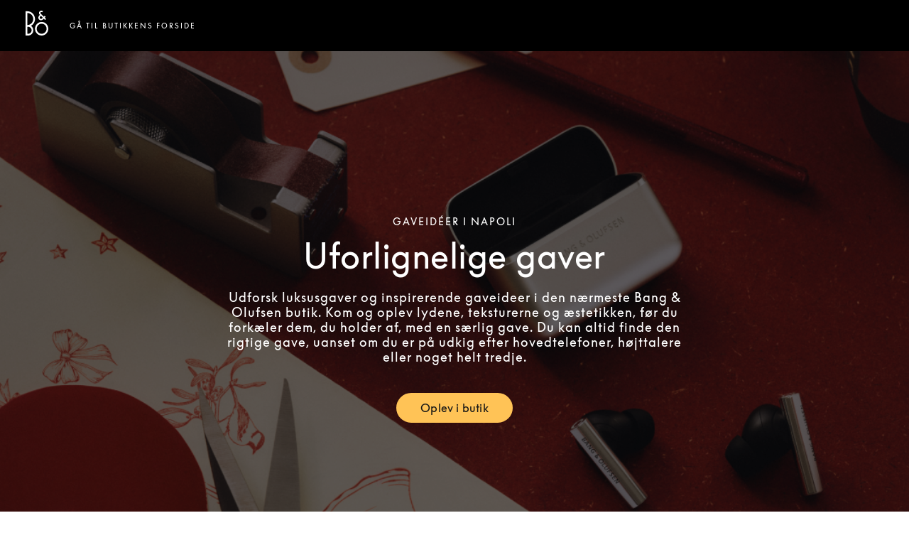

--- FILE ---
content_type: text/html; charset=utf-8
request_url: https://stores.bang-olufsen.com/da/italien/napoli/via-manzoni-80a/84/gaveideer
body_size: 14669
content:
<!doctype html><html lang="da"><head><link rel="stylesheet" type="text/css" href="https://cloud.typography.com/6462894/6213212/css/fonts.css" /><meta http-equiv="Content-Type" content="text/html; charset=utf-8"/><meta http-equiv="X-UA-Compatible" content="IE=edge"><link rel="dns-prefetch" href="//www.yext-pixel.com"><link rel="dns-prefetch" href="//a.cdnmktg.com"><link rel="dns-prefetch" href="//a.mktgcdn.com"><link rel="dns-prefetch" href="//dynl.mktgcdn.com"><link rel="dns-prefetch" href="//dynm.mktgcdn.com"><link rel="dns-prefetch" href="//www.google-analytics.com"><meta name="viewport" content="width=device-width, initial-scale=1, maximum-scale=5"><meta name="format-detection" content="telephone=no"><meta name="msapplication-square70x70logo" content="../../../../../permanent-b0b701/assets/images/favicons/stores.bang-olufsen.com/windows-tile-70x70.d5ba4486.png"><meta name="msapplication-square150x150logo" content="../../../../../permanent-b0b701/assets/images/favicons/stores.bang-olufsen.com/windows-tile-150x150.70c53781.png"><meta name="msapplication-square310x310logo" content="../../../../../permanent-b0b701/assets/images/favicons/stores.bang-olufsen.com/windows-tile-310x310.bc2670e7.png"><meta name="msapplication-TileImage" content="../../../../../permanent-b0b701/assets/images/favicons/stores.bang-olufsen.com/windows-tile-144x144.1c971224.png"><link rel="apple-touch-icon-precomposed" sizes="152x152" href="../../../../../permanent-b0b701/assets/images/favicons/stores.bang-olufsen.com/apple-touch-icon-152x152-precomposed.d4258551.png"><link rel="apple-touch-icon-precomposed" sizes="120x120" href="../../../../../permanent-b0b701/assets/images/favicons/stores.bang-olufsen.com/apple-touch-icon-120x120-precomposed.ab5debac.png"><link rel="apple-touch-icon-precomposed" sizes="76x76" href="../../../../../permanent-b0b701/assets/images/favicons/stores.bang-olufsen.com/apple-touch-icon-76x76-precomposed.343dca75.png"><link rel="apple-touch-icon-precomposed" sizes="60x60" href="../../../../../permanent-b0b701/assets/images/favicons/stores.bang-olufsen.com/apple-touch-icon-60x60-precomposed.290bb275.png"><link rel="apple-touch-icon-precomposed" sizes="144x144" href="../../../../../permanent-b0b701/assets/images/favicons/stores.bang-olufsen.com/apple-touch-icon-144x144-precomposed.bfff5bcc.png"><link rel="apple-touch-icon-precomposed" sizes="114x114" href="../../../../../permanent-b0b701/assets/images/favicons/stores.bang-olufsen.com/apple-touch-icon-114x114-precomposed.6a6f8483.png"><link rel="apple-touch-icon-precomposed" sizes="72x72" href="../../../../../permanent-b0b701/assets/images/favicons/stores.bang-olufsen.com/apple-touch-icon-72x72-precomposed.1b5436d5.png"><link rel="apple-touch-icon" sizes="57x57" href="../../../../../permanent-b0b701/assets/images/favicons/stores.bang-olufsen.com/apple-touch-icon.3a4c060a.png"><meta name="mobile-web-app-capable" value="yes"><link rel="icon" sizes="192x192" href="../../../../../permanent-b0b701/assets/images/favicons/stores.bang-olufsen.com/homescreen-192x192.20f53586.png"><link rel="shortcut icon" href="../../../../../permanent-b0b701/assets/images/favicons/stores.bang-olufsen.com/favicon.e1958f6a.ico"><link rel="icon" type="image/png" sizes="64x64" href="../../../../../permanent-b0b701/assets/images/favicons/stores.bang-olufsen.com/favicon.62e2459c.png"><meta name="description" content="Få gode ideer til gaver i den nærmeste Bang & Olufsen butik. Måske er der lige det, du er på udkik efter."><meta name="keywords" content="location"><meta property="og:title" content="Gode gaveideer i Napoli"><meta property="og:description" content="Få gode ideer til gaver i den nærmeste Bang & Olufsen butik. Måske er der lige det, du er på udkik efter."><meta property="og:image" content="https://dynl.mktgcdn.com/p/bywvh9shjNJg9OVsvT1So5hp6_iP9WscLyusjH42wSw/150x150.png"><meta property="og:type" content="website"><meta property="og:url" content="https://stores.bang-olufsen.com/en/italy/napoli/via-manzoni-80a/84/gift-ideas"><meta name="twitter:card" content="summary"><link rel="canonical" href="https://stores.bang-olufsen.com/en/italy/napoli/via-manzoni-80a/84/gift-ideas"><link rel="alternate" href="https://stores.bang-olufsen.com/da/italien/napoli/via-manzoni-80a/84/gaveideer" hreflang="da"><link rel="alternate" href="https://stores.bang-olufsen.com/de/italien/napoli/via-manzoni-80a/84/geschenkideen" hreflang="de"><link rel="alternate" href="https://stores.bang-olufsen.com/en/italy/napoli/via-manzoni-80a/84/gift-ideas" hreflang="en"><link rel="alternate" href="https://stores.bang-olufsen.com/en_us/italy/napoli/via-manzoni-80a/84/idee-regalo" hreflang="en_US"><link rel="alternate" href="https://stores.bang-olufsen.com/es/italia/napoli/via-manzoni-80a/84/ideas-regalo" hreflang="es"><link rel="alternate" href="https://stores.bang-olufsen.com/fr/italie/napoli/via-manzoni-80a/84/idees-cadeaux" hreflang="fr"><link rel="alternate" href="https://stores.bang-olufsen.com/it/italia/napoli/via-manzoni-80a/84/idee-regalo" hreflang="it"><link rel="alternate" href="https://stores.bang-olufsen.com/ja/イタリア/napoli/via-manzoni-80a/84/gift-ideas" hreflang="ja"><link rel="alternate" href="https://stores.bang-olufsen.com/ko/이탈리아/napoli/via-manzoni-80a/84/gift-ideas" hreflang="ko"><link rel="alternate" href="https://stores.bang-olufsen.com/nl/italie/napoli/via-manzoni-80a/84/cadeau-ideeen" hreflang="nl"><link rel="alternate" href="https://stores.bang-olufsen.com/no/italia/napoli/via-manzoni-80a/84/gaveideer" hreflang="no"><link rel="alternate" href="https://stores.bang-olufsen.com/ru/италия/napoli/via-manzoni-80a/84/idee-regalo" hreflang="ru"><link rel="alternate" href="https://stores.bang-olufsen.com/sv/italien/napoli/via-manzoni-80a/84/presentideer" hreflang="sv"><link rel="alternate" href="https://stores.bang-olufsen.com/zh_hans/意大利/napoli/via-manzoni-80a/84/gift-ideas" hreflang="zh_Hans"><link rel="alternate" href="https://stores.bang-olufsen.com/zh_hant/意大利/napoli/via-manzoni-80a/84/gift-ideas" hreflang="zh_Hant"><title>Gode gaveideer i Napoli</title><script type="text/javascript">window.Yext = (function(Yext){Yext.BaseUrl = "../../../../../"; return Yext})(window.Yext || {});</script><script type="text/javascript">window.Yext = (function(Yext){Yext.IsStaging = false; return Yext})(window.Yext || {});</script><script type="text/javascript">window.Yext = (function(Yext){Yext["locale"] = "da"; return Yext;})(window.Yext || {});</script><script id="monitoring-data" type="text/data">{"isStaging":false,"siteDomain":"stores.bang-olufsen.com","siteId":1361,"soyTemplateName":"intent.layout"}</script><script>var dataLayer = window.dataLayer = window.dataLayer || []; window.gtag = function () {dataLayer.push(arguments);}; gtag('consent', 'default', {'ad_storage': 'denied', 'analytics_storage': 'denied', wait_for_update: 500,}); gtag('set', 'ads_data_redaction', true);</script><script id="CookieConsent" src="https://policy.app.cookieinformation.com/uc.js" data-culture="DA" type="text/javascript"></script><script>(function(w, d, s, l, i) {w[l] = w[l] || []; w[l].push({'gtm.start': new Date().getTime(), event: 'gtm.js',}); var f = d.getElementsByTagName(s)[0], j = d.createElement(s), dl = l != 'dataLayer' ? '&l=' + l : ''; j.async = true; j.src = 'https://www.googletagmanager.com/gtm.js?id=' + i + dl; f.parentNode.insertBefore(j, f);})(window, document, 'script', 'dataLayer', 'GTM-5ZFDPC');</script><meta name="geo.position" content="40.829676705913094;14.212682448496821"><meta name="geo.placename" content="Napoli,"><meta name="geo.region" content="Italien-"><link rel="stylesheet" type="text/css" href="../../../../../permanent-b0b701/stores.bang-olufsen.com/entity/main.dea29a1e.css" data-webpack-inline><script src="../../../../../permanent-b0b701/stores.bang-olufsen.com/entity/main.47ad22f7.js" async defer data-webpack-inline></script><link id="page-url" itemprop="url" href="https://stores.bang-olufsen.com/da/italien/napoli/via-manzoni-80a/84/gaveideer"><link rel="preload" href="https://www.google-analytics.com/analytics.js" as="script"><script>window.ga = window.ga || function() {(ga.q=ga.q||[]).push(arguments)}; ga.l=+new Date;</script><script type="text/javascript" id="BypassPagespeed-4903703f-js">!function(e){var t={};function n(r){if(t[r])return t[r].exports;var o=t[r]={i:r,l:!1,exports:{}};return e[r].call(o.exports,o,o.exports,n),o.l=!0,o.exports}n.m=e,n.c=t,n.d=function(e,t,r){n.o(e,t)||Object.defineProperty(e,t,{enumerable:!0,get:r})},n.r=function(e){"undefined"!=typeof Symbol&&Symbol.toStringTag&&Object.defineProperty(e,Symbol.toStringTag,{value:"Module"}),Object.defineProperty(e,"__esModule",{value:!0})},n.t=function(e,t){if(1&t&&(e=n(e)),8&t)return e;if(4&t&&"object"==typeof e&&e&&e.__esModule)return e;var r=Object.create(null);if(n.r(r),Object.defineProperty(r,"default",{enumerable:!0,value:e}),2&t&&"string"!=typeof e)for(var o in e)n.d(r,o,function(t){return e[t]}.bind(null,o));return r},n.n=function(e){var t=e&&e.__esModule?function(){return e.default}:function(){return e};return n.d(t,"a",t),t},n.o=function(e,t){return Object.prototype.hasOwnProperty.call(e,t)},n.p="permanent-b0b701/",n(n.s=355)}({138:function(e,t,n){"use strict";n.d(t,"a",function(){return r});var r=function(e){var t=document.getElementsByTagName("script")[0],n=document.createElement("script");n.async=1,n.src=e,t.parentNode.insertBefore(n,t)}},355:function(e,t,n){"use strict";n.r(t);var r=n(56),o=n(138);r.b.fromWindow().isGooglePageSpeed()||Object(o.a)("https://www.google-analytics.com/analytics.js")},56:function(e,t,n){"use strict";function r(e){"complete"===document.readyState||"loaded"===document.readyState||"interactive"===document.readyState?e.bind(this)():document.addEventListener("DOMContentLoaded",e.bind(this))}n.d(t,"a",function(){return r}),n.d(t,"b",function(){return o});var o=function(){function e(e){this.userAgent=e}return e.fromWindow=function(){return new this(window.navigator.userAgent)},e.prototype.isGooglePageSpeed=function(){return this.userAgent.indexOf("Google Page Speed Insights")>-1},e}()}});</script><script>(function () {ga('create', {'name': 'yext', 'trackingId': '', 'cookieDomain': 'auto'});})();</script><script>(function () {ga('yext.send', {"hitType":"pageview"});})();</script><script>(function(w,d,y){w['YextAnalyticsObject']=y; w[y]=w[y]||function(){(w[y].q=w[y].q||[]).push(arguments)}; w[y]('create',2103552,1361,false);})(window, document, 'ya');</script><script>ya('set',{"ids":65695484,"pageSetId":"Intent"});ya('pageview');</script><script>ga('yext.send', 'event', 'Geo', 'StateList Directory (count = 1)', 'Napoli, ');</script><script>(function(w,d,s,l,i){w[l]=w[l]||[];w[l].push({'gtm.start': new Date().getTime(),event:'gtm.js'});var f=d.getElementsByTagName(s)[0], j=d.createElement(s),dl=l!='dataLayer'?'&l='+l:'';j.async=true;j.src= 'https://www.googletagmanager.com/gtm.js?id='+i+dl;f.parentNode.insertBefore(j,f);})(window,document,'script','dataLayer','GTM-5ZFDPC');</script></head><body class="Text"><noscript><iframe src="https://www.googletagmanager.com/ns.html?id=GTM-5ZFDPC" height="0" width="0" style="display:none;visibility:hidden"></iframe></noscript><main id="main" class="Main Main--intent" itemscope itemtype="https://schema.org/ElectronicsStore" itemid="https://stores.bang-olufsen.com/#65695484" itemref="page-url"><div class="Main-content"><link itemprop="image" href="//dynl.mktgcdn.com/p/bywvh9shjNJg9OVsvT1So5hp6_iP9WscLyusjH42wSw/150x150.png"><div class="IntentHeader" data-ya-scope="header"><div class="IntentHeader-container"><div class="IntentHeader-logoWrapper"><a class="IntentHeader-logoLink" href="https://www.bang-olufsen.com/da" data-ya-track="logo"target="_blank" rel="noopener noreferrer"><span class="sr-only">Bang &amp; Olufsen - Exist to Create</span><svg width="32px" height="35px" viewBox="0 0 32 35" version="1.1" xmlns="http://www.w3.org/2000/svg" xmlns:xlink="http://www.w3.org/1999/xlink"><g stroke="none" stroke-width="1" fill="none" fill-rule="evenodd"><g transform="translate(-40.000000, -50.000000)" fill="currentColor" fill-rule="nonzero"><g transform="translate(40.000000, 50.000000)"><path d="M22.6341463,35 C25.1358196,35 27.4878052,34.0071257 29.2566931,32.204188 C31.0256971,30.4012503 32,28.0041478 32,25.4544864 C32,22.904825 31.0256971,20.5078407 29.2566931,18.7049029 C27.4876892,16.9019652 25.1358196,15.9090909 22.6341463,15.9090909 C20.1324731,15.9090909 17.7804875,16.9019652 16.0114836,18.7049029 C14.2424797,20.5078407 13.2682927,22.9048249 13.2682927,25.4544864 C13.2682927,28.0041478 14.2424797,30.4012503 16.0114836,32.204188 C17.7804875,34.0071257 20.1324731,35 22.6341463,35 Z M15.6768604,25.4544864 C15.6768604,23.5605568 16.4006018,21.7799534 17.7146296,20.4407194 C19.0286573,19.1014854 20.7758632,18.3638609 22.6341464,18.3638609 C24.4924295,18.3638609 26.2395194,19.1014854 27.5535472,20.4407194 C28.8675749,21.7799534 29.5913163,23.5605568 29.5913163,25.4544864 C29.5913163,29.3642981 26.470254,32.5451118 22.6341464,32.5451118 C20.7758632,32.5451118 19.0286574,31.8076055 17.7146296,30.4683715 C16.4006019,29.1291375 15.6768604,27.3484159 15.6768604,25.4544864 Z"></path><path d="M9.97596723,23.9787474 C10.5983463,25.0823098 10.9272629,26.3403097 10.9272629,27.6166867 C10.9272629,29.588798 10.1644712,31.4429902 8.77930049,32.8375218 C7.39412978,34.2320534 5.55238394,35 3.59351057,35 L0.0387304888,35 L0,35 L0,34.9610078 L0,0.834446772 L0,0.795454545 L0.0387304888,0.795454545 L2.40468352,0.797339366 C5.30642779,0.797339366 8.03452844,1.93506417 10.0864252,4.0008275 C12.1383219,6.06659083 13.2682927,8.81312778 13.2682927,11.7344819 C13.2682927,15.7836654 11.0674415,19.4746153 7.52073517,21.3840563 C8.53463146,22.0329058 9.38330887,22.9279599 9.97596723,23.9787474 Z M8.36765741,17.7377531 C9.96040483,16.134242 10.8376328,14.0021566 10.8376328,11.7344819 C10.8376328,9.46680712 9.96040483,7.33472167 8.36765741,5.73121058 C6.78403683,4.136888 4.6813575,3.25561657 2.44341399,3.24548566 L2.44341399,20.223478 C4.6813575,20.2133471 6.78403683,19.3320757 8.36765741,17.7377531 Z M2.44341399,32.5529139 L3.59351054,32.5529139 C6.29703897,32.5529139 8.49660301,30.3384854 8.49660301,27.6166867 C8.49660301,26.2982547 7.98655408,25.0586318 7.0605327,24.1262346 C6.13439431,23.1939553 4.90309244,22.6804594 3.59351054,22.6804594 C3.59327651,22.6804594 2.64326799,22.6749228 2.44341399,22.6737448 L2.44341399,32.5529139 Z"></path><path d="M24.6168183,1.00004221 L24.5895425,1.02674378 L24.0457823,1.55939372 L23.2582958,2.33097652 C23.2582958,2.33097652 23.2303176,2.35848372 23.2302005,2.35848372 L23.2029247,2.33028596 C23.0871489,2.2111648 22.7604245,1.93390602 22.2273171,1.93390602 C21.8802236,1.93390602 21.5026937,2.0930795 21.2418761,2.34950648 C21.064993,2.52341186 20.8541616,2.82668165 20.8541616,3.28394574 C20.8541616,3.71347244 21.0130168,3.98578226 21.2719614,4.24370543 C21.7498149,4.71972968 25.6256721,8.53770645 25.6256721,8.53770645 L26.9340914,7.25131309 L26.9616013,7.22438135 L26.9889942,7.25142819 L28.3178997,8.56475326 L28.3451755,8.59180009 L28.3176656,8.61861673 L27.0094803,9.89821959 L28.8506559,11.7084007 L28.8780488,11.7353325 L28.850773,11.7622642 L27.5288913,13.0709856 L27.5013814,13.0981475 L27.4738714,13.0711007 L25.6322276,11.2604592 C25.3270429,11.5521046 25.0113225,11.8625101 24.4510563,12.4133447 C23.8273417,13.0265597 22.9090952,13.4366357 21.9945947,13.5102952 C21.2286479,13.571985 20.0996869,13.433298 19.0715177,12.4224371 C18.3385828,11.7018404 17.9512195,10.8088346 17.9512195,9.83998258 C17.9512195,8.83867435 18.3769797,7.79811943 19.0622697,7.1243656 L19.8024625,6.40204257 L20.2440263,5.97136494 C20.2208477,5.94846145 20.1939231,5.92256554 20.1599747,5.89022444 C19.781157,5.53147986 18.8940494,4.6911866 18.8940494,3.27715524 C18.8940494,2.45631267 19.2309583,1.63328334 19.8181491,1.01903254 C20.4465463,0.36185209 21.3021638,0 22.2273171,0 C23.4397443,0 24.2189193,0.600784933 24.5754949,0.958838953 L24.6168183,1.00004221 Z M24.2490047,9.8916593 L21.6276005,7.34108554 L20.455209,8.49385602 C20.1152564,8.82797072 19.9123853,9.31400803 19.9123853,9.79383033 C19.9123853,10.2683584 20.1000381,10.7037548 20.455209,11.0529467 C21.2669277,11.8510008 22.3865235,11.714961 23.0583513,11.0618088 C23.6173297,10.5183401 24.128078,10.0120465 24.2490047,9.8916593 Z"></path></g></g></g></svg></a></div><div class="IntentHeader-linkWrapper"><a class="IntentHeader-link" href="../../../../../da/italien/napoli/via-manzoni-80a/84" data-ya-track="link">Gå til butikkens forside</a></div></div></div><div class="IntentHero" style="background-image: linear-gradient(0deg, #0009, #0009), url(//dynl.mktgcdn.com/p/kufEJuS1AfsUQuVeJDSzUy5SvLPz_xitOY6V5_kZPxs/1200x628.png)" data-ya-scope="hero"><div class="IntentHero-container"><div class="IntentHero-wrapper"><h1 class="IntentHero-title" itemprop="name">Gaveidéer i Napoli</h1><div class="IntentHero-subtitle">Uforlignelige gaver</div><div class="IntentHero-description"><p>Udforsk luksusgaver og inspirerende gaveideer i den nærmeste Bang &amp; Olufsen butik. Kom og oplev lydene, teksturerne og æstetikken, før du forkæler dem, du holder af, med en særlig gave. Du kan altid finde den rigtige gave, uanset om du er på udkig efter hovedtelefoner, højttalere eller noget helt tredje.</p>
</div><div class="IntentHero-ctas"><a class="IntentHero-cta Button--secondary" href="https://www.google.com/maps/place/?q=place_id:ChIJ-x65aEUJOxMR7p5kthA41Yo"target="_blank" rel="noopener noreferrer" data-ya-track="cta#">Oplev i butik</a></div></div></div></div><div class="IntentCore" data-ya-scope="core"><div class="IntentCore-container l-container"><div class="IntentCore-infoWrapper IntentCore-wrapper"><div class="IntentCore-titleWrapper"><h2 class="IntentCore-title">Bang &amp; Olufsen Posillipo</h2></div><div class="IntentCore-info"><div class="IntentCore-contactWrapper IntentCore-row"><h3 class="IntentCore-heading l-hidden-xs">Kontakt</h3><div class="IntentCore-address"><span class="coordinates" itemprop="geo" itemscope itemtype="http://schema.org/GeoCoordinates"><meta itemprop="latitude" content="40.829676705913094"><meta itemprop="longitude" content="14.212682448496821"></span><address class="c-address" itemscope itemtype="http://schema.org/PostalAddress" itemprop="address" data-country="IT"><meta itemprop="addressLocality" content="Napoli" /><meta itemprop="streetAddress" content="Via Manzoni 80a/84" /><div class=c-AddressRow><span class="c-address-street-1">Via Manzoni 80a/84</span> </div><div class=c-AddressRow><span class="c-address-postal-code" itemprop="postalCode">80123</span> <span class="c-address-city">Napoli</span> </div><div class=c-AddressRow><abbr title="Italien" aria-label="Italien" class="c-address-country-name c-address-country-it" itemprop="addressCountry">IT</abbr></div></address></div><div class="IntentCore-phone" itemprop="telephone"><a class="IntentCore-phoneLink" href="tel:+39 081 761 6284" data-ya-track="telephone">+39 081 761 6284</a></div><div class="IntentCore-links"><div class="IntentCore-link IntentCore-link--directions"><div class="c-get-directions"><div class="c-get-directions-button-wrapper"><a class="c-get-directions-button " href='https://maps.google.com/maps?cid=10003963791704104686'target="_blank" rel="noopener noreferrer"data-ga-category="Get Directions"data-ya-track="directions">Hent rutevejledning</a></div></div></div><div class="IntentCore-link"><a class="IntentCore-email Link--normal" href="mailto:bangolufsenposillipo@gmail.com" data-ya-track="email">Send en e-mail</a></div><div class="IntentCore-link"><a class="IntentCore-cta Link--normal" href="https://www.bang-olufsen.com/da/find-store/ITOU000051"target="_blank" rel="noopener noreferrer"data-ya-track="cta">Book en demo</a></div></div></div><div class="IntentCore-hoursWrapper IntentCore-row"><div class="IntentCore-hours"><h2 class="IntentCore-heading l-hidden-xs">Åbningstider</h2><div class="c-location-hours-collapse"><button class="c-hours-toggle collapsed" data-toggle="collapse" data-target="#c-hours-collapse"data-ya-track="hours"aria-expanded="false"><span class="c-location-hours-today js-location-hours" data-days='[{"day":"MONDAY","intervals":[{"end":2000,"start":1630}],"isClosed":false},{"day":"TUESDAY","intervals":[{"end":1330,"start":1000},{"end":2000,"start":1630}],"isClosed":false},{"day":"WEDNESDAY","intervals":[{"end":1330,"start":1000},{"end":2000,"start":1630}],"isClosed":false},{"day":"THURSDAY","intervals":[{"end":1330,"start":1000},{"end":2000,"start":1630}],"isClosed":false},{"day":"FRIDAY","intervals":[{"end":1330,"start":1000},{"end":2000,"start":1630}],"isClosed":false},{"day":"SATURDAY","intervals":[{"end":1330,"start":1000},{"end":2000,"start":1630}],"isClosed":false},{"day":"SUNDAY","intervals":[],"isClosed":true}]' data-showOpenToday=""data-disableTodayFirst=""><span class="c-location-hours-today-details-row js-day-of-week-row" data-day-of-week-start-index="0" data-day-of-week-end-index="0" itemprop="openingHours" content="Mo 16:30-20:00"><span class="c-location-hours-today-day-status"></span> <span class="c-location-hours-today-day-hours"><span class="c-location-hours-today-day-hours-intervals-instance js-location-hours-interval-instance" data-twenty-four-hour-clock="true" data-open-interval-start="1630" data-open-interval-end="2000" data-midnight-text="Åbent indtil midnat" data-open-until-text="Åben nu - lukker kl."data-close-at-text="Lukket kl."><span class="c-location-hours-today-day-hours-intervals-instance-open">16:30</span><span class="c-location-hours-today-day-hours-intervals-instance-separator" aria-label="To"> - </span><span class="c-location-hours-today-day-hours-intervals-instance-close">20:00</span></span></span></span><span class="c-location-hours-today-details-row js-day-of-week-row" data-day-of-week-start-index="1" data-day-of-week-end-index="1" itemprop="openingHours" content="Tu 10:00-13:30 16:30-20:00"><span class="c-location-hours-today-day-status">Åben i dag:  </span> <span class="c-location-hours-today-day-hours"><span class="c-location-hours-today-day-hours-intervals-instance "><span class="c-location-hours-today-day-hours-intervals-instance-open">10:00</span><span class="c-location-hours-today-day-hours-intervals-instance-separator" aria-label="To"> - </span><span class="c-location-hours-today-day-hours-intervals-instance-close">13:30</span></span><span class="c-location-hours-today-day-hours-interval-separator">,&nbsp;</span><span class="c-location-hours-today-day-hours-intervals-instance "><span class="c-location-hours-today-day-hours-intervals-instance-open">16:30</span><span class="c-location-hours-today-day-hours-intervals-instance-separator" aria-label="To"> - </span><span class="c-location-hours-today-day-hours-intervals-instance-close">20:00</span></span></span></span><span class="c-location-hours-today-details-row js-day-of-week-row" data-day-of-week-start-index="2" data-day-of-week-end-index="2" itemprop="openingHours" content="We 10:00-13:30 16:30-20:00"><span class="c-location-hours-today-day-status">Åben i dag:  </span> <span class="c-location-hours-today-day-hours"><span class="c-location-hours-today-day-hours-intervals-instance "><span class="c-location-hours-today-day-hours-intervals-instance-open">10:00</span><span class="c-location-hours-today-day-hours-intervals-instance-separator" aria-label="To"> - </span><span class="c-location-hours-today-day-hours-intervals-instance-close">13:30</span></span><span class="c-location-hours-today-day-hours-interval-separator">,&nbsp;</span><span class="c-location-hours-today-day-hours-intervals-instance "><span class="c-location-hours-today-day-hours-intervals-instance-open">16:30</span><span class="c-location-hours-today-day-hours-intervals-instance-separator" aria-label="To"> - </span><span class="c-location-hours-today-day-hours-intervals-instance-close">20:00</span></span></span></span><span class="c-location-hours-today-details-row js-day-of-week-row" data-day-of-week-start-index="3" data-day-of-week-end-index="3" itemprop="openingHours" content="Th 10:00-13:30 16:30-20:00"><span class="c-location-hours-today-day-status">Åben i dag:  </span> <span class="c-location-hours-today-day-hours"><span class="c-location-hours-today-day-hours-intervals-instance "><span class="c-location-hours-today-day-hours-intervals-instance-open">10:00</span><span class="c-location-hours-today-day-hours-intervals-instance-separator" aria-label="To"> - </span><span class="c-location-hours-today-day-hours-intervals-instance-close">13:30</span></span><span class="c-location-hours-today-day-hours-interval-separator">,&nbsp;</span><span class="c-location-hours-today-day-hours-intervals-instance "><span class="c-location-hours-today-day-hours-intervals-instance-open">16:30</span><span class="c-location-hours-today-day-hours-intervals-instance-separator" aria-label="To"> - </span><span class="c-location-hours-today-day-hours-intervals-instance-close">20:00</span></span></span></span><span class="c-location-hours-today-details-row js-day-of-week-row" data-day-of-week-start-index="4" data-day-of-week-end-index="4" itemprop="openingHours" content="Fr 10:00-13:30 16:30-20:00"><span class="c-location-hours-today-day-status">Åben i dag:  </span> <span class="c-location-hours-today-day-hours"><span class="c-location-hours-today-day-hours-intervals-instance "><span class="c-location-hours-today-day-hours-intervals-instance-open">10:00</span><span class="c-location-hours-today-day-hours-intervals-instance-separator" aria-label="To"> - </span><span class="c-location-hours-today-day-hours-intervals-instance-close">13:30</span></span><span class="c-location-hours-today-day-hours-interval-separator">,&nbsp;</span><span class="c-location-hours-today-day-hours-intervals-instance "><span class="c-location-hours-today-day-hours-intervals-instance-open">16:30</span><span class="c-location-hours-today-day-hours-intervals-instance-separator" aria-label="To"> - </span><span class="c-location-hours-today-day-hours-intervals-instance-close">20:00</span></span></span></span><span class="c-location-hours-today-details-row js-day-of-week-row" data-day-of-week-start-index="5" data-day-of-week-end-index="5" itemprop="openingHours" content="Sa 10:00-13:30 16:30-20:00"><span class="c-location-hours-today-day-status">Åben i dag:  </span> <span class="c-location-hours-today-day-hours"><span class="c-location-hours-today-day-hours-intervals-instance "><span class="c-location-hours-today-day-hours-intervals-instance-open">10:00</span><span class="c-location-hours-today-day-hours-intervals-instance-separator" aria-label="To"> - </span><span class="c-location-hours-today-day-hours-intervals-instance-close">13:30</span></span><span class="c-location-hours-today-day-hours-interval-separator">,&nbsp;</span><span class="c-location-hours-today-day-hours-intervals-instance "><span class="c-location-hours-today-day-hours-intervals-instance-open">16:30</span><span class="c-location-hours-today-day-hours-intervals-instance-separator" aria-label="To"> - </span><span class="c-location-hours-today-day-hours-intervals-instance-close">20:00</span></span></span></span><span class="c-location-hours-today-details-row js-day-of-week-row" data-day-of-week-start-index="6" data-day-of-week-end-index="6" itemprop="openingHours" content="Su Lukket"><span class="c-location-hours-today-day-status">Lukket i dag  </span> <span class="c-location-hours-today-day-hours"></span></span></span></button><div id="c-hours-collapse" class="c-hours-collapse collapse"><div class="c-location-hours-details-wrapper js-location-hours" data-days='[{"day":"MONDAY","intervals":[{"end":2000,"start":1630}],"isClosed":false},{"day":"TUESDAY","intervals":[{"end":1330,"start":1000},{"end":2000,"start":1630}],"isClosed":false},{"day":"WEDNESDAY","intervals":[{"end":1330,"start":1000},{"end":2000,"start":1630}],"isClosed":false},{"day":"THURSDAY","intervals":[{"end":1330,"start":1000},{"end":2000,"start":1630}],"isClosed":false},{"day":"FRIDAY","intervals":[{"end":1330,"start":1000},{"end":2000,"start":1630}],"isClosed":false},{"day":"SATURDAY","intervals":[{"end":1330,"start":1000},{"end":2000,"start":1630}],"isClosed":false},{"day":"SUNDAY","intervals":[],"isClosed":true}]' data-showOpenToday=""data-disableTodayFirst=""><table class="c-location-hours-details"><thead class = "sr-only"><tr><th>Ugedag</th><th>Åbningstider</th></tr></thead><tbody><tr class="c-location-hours-details-row"><td class="c-location-hours-details-row-day">Man</td><td class="c-location-hours-details-row-intervals"><span class="c-location-hours-details-row-intervals-instance "><span class="c-location-hours-details-row-intervals-instance-open">16:30</span><span class="c-location-hours-details-row-intervals-instance-separator" aria-label="To"> - </span><span class="c-location-hours-details-row-intervals-instance-close">20:00</span></span></td></tr><tr class="c-location-hours-details-row"><td class="c-location-hours-details-row-day">Tir</td><td class="c-location-hours-details-row-intervals"><span class="c-location-hours-details-row-intervals-instance "><span class="c-location-hours-details-row-intervals-instance-open">10:00</span><span class="c-location-hours-details-row-intervals-instance-separator" aria-label="To"> - </span><span class="c-location-hours-details-row-intervals-instance-close">13:30</span></span><span class="c-location-hours-details-row-intervals-instance "><span class="c-location-hours-details-row-intervals-instance-open">16:30</span><span class="c-location-hours-details-row-intervals-instance-separator" aria-label="To"> - </span><span class="c-location-hours-details-row-intervals-instance-close">20:00</span></span></td></tr><tr class="c-location-hours-details-row"><td class="c-location-hours-details-row-day">Ons</td><td class="c-location-hours-details-row-intervals"><span class="c-location-hours-details-row-intervals-instance "><span class="c-location-hours-details-row-intervals-instance-open">10:00</span><span class="c-location-hours-details-row-intervals-instance-separator" aria-label="To"> - </span><span class="c-location-hours-details-row-intervals-instance-close">13:30</span></span><span class="c-location-hours-details-row-intervals-instance "><span class="c-location-hours-details-row-intervals-instance-open">16:30</span><span class="c-location-hours-details-row-intervals-instance-separator" aria-label="To"> - </span><span class="c-location-hours-details-row-intervals-instance-close">20:00</span></span></td></tr><tr class="c-location-hours-details-row"><td class="c-location-hours-details-row-day">Tor</td><td class="c-location-hours-details-row-intervals"><span class="c-location-hours-details-row-intervals-instance "><span class="c-location-hours-details-row-intervals-instance-open">10:00</span><span class="c-location-hours-details-row-intervals-instance-separator" aria-label="To"> - </span><span class="c-location-hours-details-row-intervals-instance-close">13:30</span></span><span class="c-location-hours-details-row-intervals-instance "><span class="c-location-hours-details-row-intervals-instance-open">16:30</span><span class="c-location-hours-details-row-intervals-instance-separator" aria-label="To"> - </span><span class="c-location-hours-details-row-intervals-instance-close">20:00</span></span></td></tr><tr class="c-location-hours-details-row"><td class="c-location-hours-details-row-day">Fre</td><td class="c-location-hours-details-row-intervals"><span class="c-location-hours-details-row-intervals-instance "><span class="c-location-hours-details-row-intervals-instance-open">10:00</span><span class="c-location-hours-details-row-intervals-instance-separator" aria-label="To"> - </span><span class="c-location-hours-details-row-intervals-instance-close">13:30</span></span><span class="c-location-hours-details-row-intervals-instance "><span class="c-location-hours-details-row-intervals-instance-open">16:30</span><span class="c-location-hours-details-row-intervals-instance-separator" aria-label="To"> - </span><span class="c-location-hours-details-row-intervals-instance-close">20:00</span></span></td></tr><tr class="c-location-hours-details-row"><td class="c-location-hours-details-row-day">Lør</td><td class="c-location-hours-details-row-intervals"><span class="c-location-hours-details-row-intervals-instance "><span class="c-location-hours-details-row-intervals-instance-open">10:00</span><span class="c-location-hours-details-row-intervals-instance-separator" aria-label="To"> - </span><span class="c-location-hours-details-row-intervals-instance-close">13:30</span></span><span class="c-location-hours-details-row-intervals-instance "><span class="c-location-hours-details-row-intervals-instance-open">16:30</span><span class="c-location-hours-details-row-intervals-instance-separator" aria-label="To"> - </span><span class="c-location-hours-details-row-intervals-instance-close">20:00</span></span></td></tr><tr class="c-location-hours-details-row"><td class="c-location-hours-details-row-day">Søn</td><td class="c-location-hours-details-row-intervals">Lukket</td></tr></tbody></table></div></div></div></div></div></div></div></div></div><div class="Event" data-ya-scope="event"><div class="Event-container l-container"><div class="Event-imageWrapper"><span class="sr-only">Event-billede</span><img class="IntentCore-image" data-object-fit="cover" src="//dynl.mktgcdn.com/p/xgpPdxHnJfIq4bWzLbPuYKN71XicGqv_z-MtK61-nIo/1080x1350.png" alt=""></div><div class="Event-info"><h2 class="Event-title Heading--redesignFlag">Luksuriøse gaver til enhver lejlighed</h2><div class="Event-desc">Bang &amp; Olufsen Napoli har et bredt udvalg af gaver til jul, Valentinsdag, Mors dag og Fars dag, fødselsdage, bryllupper og enhver anden lejlighed, du gerne vil fejre med en særlig gave. Det tidløse danske design og enestående håndværk, der kendetegner vores hovedtelefoner, højttalere og TV&#39;er skaber varige minder gennem lyd og billede – forær dem til de mennesker, der betyder mest for dig.</div><div class="Event-ctaWrapper"><a class="Event-cta Button--primary" href="https://www.bang-olufsen.com/da/find-store/ITOU000051" data-ya-track="cta"target="_blank" rel="noopener noreferrer">Book en demo</a></div></div></div></div><div class="Featured" data-ya-scope="featured"><div class="Featured-container"><h2 class="Featured-title Heading--redesignFlag">Gaveinspiration</h2><h2 class="Featured-desc">Gaver der huskes.</h2><div class="Featured-carouselWrapper"><ul class="Featured-carousel js-featured-carousel"><li class="Featured-item"><div class="Featured-imageWrapper"><img class="Featured-image" data-object-fit="cover" src="//dynl.mktgcdn.com/p/VcTnmIv_Dfg8idTGFBEJDBMw0kJ_d9e6Cb1qJlmMei8/1900x1069.png" alt=""></div><span class="Featured-subTitle Heading--redesignBrow">Lyd til hjemmet: Home Speaker</span></li><li class="Featured-item"><div class="Featured-imageWrapper"><img class="Featured-image" data-object-fit="cover" src="//dynl.mktgcdn.com/p/UExkoA_Ia2Z4_jwmSUKnAH4QK5Sm2p57gIACbd-uXxg/1900x1069.png" alt=""></div><span class="Featured-subTitle Heading--redesignBrow">Musik, der motiverer: In-ear-høretelefoner til sport</span></li><li class="Featured-item"><div class="Featured-imageWrapper"><img class="Featured-image" data-object-fit="cover" src="//dynl.mktgcdn.com/p/wMA4VAnRuZ4RHmY_FO3O_cjXCiZFF4d9VCm3vpRK1ro/1900x1069.png" alt=""></div><span class="Featured-subTitle Heading--redesignBrow">Musik til udelivet: Bluetooth-højttaler</span></li><li class="Featured-item"><div class="Featured-imageWrapper"><img class="Featured-image" data-object-fit="cover" src="//dynl.mktgcdn.com/p/ri1t2F51hcRJxIbX6KHMoOLp1taZ2eAORCoGAZArc9U/1900x1069.png" alt=""></div><span class="Featured-subTitle Heading--redesignBrow">En hverdag fyldt med musik: Hovedtelefoner H100</span></li></ul></div></div></div><div class="Event Event--reverse Event--hasVideo" data-ya-scope="event"><div class="Event-container l-container"><div class="Event-videoWrapper"><div class="youtube-video-wrapper" itemscope itemtype="http://schema.org/MediaObject"><div itemprop="embedUrl" content="https://www.youtube.com/watch?v=-ecSYXkRf6M"><div class="youtube-embed-video-wrapper"><a class="youtube-embed" data-youtubeurl="https://www.youtube.com/watch?v=-ecSYXkRf6M" data-showcontrols="1" data-showtitle="0" data-showrelated="1" href="https://www.youtube.com/watch?v=-ecSYXkRf6M" id="youtube-embed">Se denne video på YouTube</a></div></div></div></div><div class="Event-info"><div class="Event-flag">Gaver, der passer perfekt ind</div><h2 class="Event-title Heading--redesignFlag">Vi har skabt minder - Siden 1925</h2><div class="Event-desc">Vores Bang &amp; Olufsen butik i Napoli giver dig mulighed for selv at opleve gaverne, før du forærer dem til nogen. Vores komfortable og hovedtelefoner med kraftfuld lyd er en gave, der skaber glæde hver dag og er perfekt til både kvinder og mænd, mens et par Bang &amp; Olufsen højttalere ikke kun er en fornøjelse at pakke ud, men også skaber minder for livet.</div><div class="Event-ctaWrapper"><a class="Event-cta Button--primary" href="https://www.bang-olufsen.com/da/story/crafting-memories" data-ya-track="cta"target="_blank" rel="noopener noreferrer">Læs mere</a></div></div></div></div><div class="TextModule" data-ya-scope="textmodule"><div class="TextModule-container l-container"><h2 class="TextModule-title Heading--redesignFlag">Bare slap af, vi har det, du skal bruge.</h2><div class="TextModule-desc">Vi vil til gengæld give dig en tilfredsstillende og personlig oplevelse i butikken, uanset om du køber noget til dig selv eller en person, der betyder noget særligt for dig. Vores veluddannede personale er klar til at hjælpe dig, når du skal prøve vores kvalitetsprodukter, og kan hjælpe dig med at vælge den helt rigtige gave til den, du holder af. Kom ind i butikken, og lad os inspirere dig.</div></div></div><div class="Event" data-ya-scope="event"><div class="Event-container l-container"><div class="Event-imageWrapper"><span class="sr-only">Event-billede</span><img class="IntentCore-image" data-object-fit="cover" src="//dynl.mktgcdn.com/p/kq6NpwVPaamCHRRYgcvScGwlW910Lnj9RSP7Dr0IoJI/1900x1401.jpg" alt=""></div><div class="Event-info"><h2 class="Event-title Heading--redesignFlag">Elegant gaveindpakning</h2><div class="Event-desc">Der medfølger en gratis, luksuriøs gaveæske ved hvert produktkøb, så alle dine gaver præsenteres på en elegant måde. Er du ikke helt sikker på, at du har valgt den rigtige gave? Det er ikke noget problem. Du kan få en gavekvittering i Bang &amp; Olufsen butikken, som giver dig mulighed for at returnere dit køb.</div><div class="Event-ctaWrapper"><a class="Event-cta Button--primary" href="https://www.google.com/maps/place/?q=place_id:{{googlePlaceId}}" data-ya-track="cta"target="_blank" rel="noopener noreferrer">Oplev i butik</a></div></div></div></div><div class="Promo Promo--intent" data-ya-scope="promo"><img class="Promo-icon" src="../../../../../permanent-b0b701/assets/images/icons/in-store.1d87cb4e.svg" alt=""><h2 class="Promo-title Heading--redesignFlag">Besøg vores butik</h2><div class="Promo-desc">Bang &amp; Olufsen Posillipo har mange gaveideer til særlige lejligheder. Vi kan hjælpe dig med at træffe det rigtige valg.</div><div class="Promo-ctaWrapper"><a class="Promo-cta Button--primary" href="https://www.bang-olufsen.com/da/find-store/ITOU000051" data-ya-track="cta"target="_blank" rel="noopener noreferrer">Book aftale</a></div></div><div class="IntentProducts" data-ya-scope="products"><div class="IntentProducts-container l-container"><h2 class="IntentProducts-title Heading--redesignFlag">Udforsk flere produkter og serviceydelser</h2><div class="IntentProducts-carouselWrapper"><ul class="IntentProducts-carousel js-intent-products-carousel"><li class="IntentProducts-item"><a class="IntentProducts-link" href="../../../../../da/italien/napoli/via-manzoni-80a/84/hjemmebio" data-ya-track="cta#"><div class="IntentProducts-imageWrapper"><img class="IntentProducts-image" data-object-fit="cover" src="//dynl.mktgcdn.com/p/PzsF6ul1HBgALO73JZrVBJFbLIYUC4kjlMyHfuvCDqY/1900x1069.jpg" alt=""></div><div class="IntentProducts-ctaWrapper"><span class="IntentProducts-subTitle Heading--redesignBrow">Hjemmebio</span></div></a></li><li class="IntentProducts-item"><a class="IntentProducts-link" href="../../../../../da/italien/napoli/via-manzoni-80a/84/hovedtelefoner" data-ya-track="cta#"><div class="IntentProducts-imageWrapper"><img class="IntentProducts-image" data-object-fit="cover" src="//dynl.mktgcdn.com/p/St-WsOfHncZceJqYmGjHzeEyW2desTfRR_p3HhsUuH0/1900x1069.png" alt="Headphones in {{address.city}}"></div><div class="IntentProducts-ctaWrapper"><span class="IntentProducts-subTitle Heading--redesignBrow">Hovedtelefoner</span></div></a></li><li class="IntentProducts-item"><a class="IntentProducts-link" href="../../../../../da/italien/napoli/via-manzoni-80a/84/hjemme-lyd-installation" data-ya-track="cta#"><div class="IntentProducts-imageWrapper"><img class="IntentProducts-image" data-object-fit="cover" src="//dynl.mktgcdn.com/p/QjBBmFOAAVarvOgmQQdCbbd7Pa0opeEJ_EN7xGUA33A/1900x1069.jpg" alt="Experiencing Home Audio Installation"></div><div class="IntentProducts-ctaWrapper"><span class="IntentProducts-subTitle Heading--redesignBrow">Home Audio Installation</span></div></a></li></ul></div></div></div></div></main><div class="Main-breadcrumbsWrapper"><div class="l-container-no-padding Main-breadcrumbs" role="navigation"><nav class="c-bread-crumbs" data-ya-scope="breadcrumbs"><ol class="c-bread-crumbs-list" itemscope itemtype="http://schema.org/BreadcrumbList"><li class="c-bread-crumbs-item" itemscope itemprop="itemListElement" itemtype="http://schema.org/ListItem"><link itemprop="item" href="../../../../../da/index.html"><a href="../../../../../da/index.html" data-ya-track="#"><span class="c-bread-crumbs-name"itemprop="name"aria-current="page">All Stores</span></a><meta itemprop="position" content="1" /></li><li class="c-bread-crumbs-item" itemscope itemprop="itemListElement" itemtype="http://schema.org/ListItem"><link itemprop="item" href="../../../../../da/italien"><a href="../../../../../da/italien" data-ya-track="#"><span class="c-bread-crumbs-name"itemprop="name"aria-current="page">IT</span></a><meta itemprop="position" content="2" /></li><li class="c-bread-crumbs-item" itemscope itemprop="itemListElement" itemtype="http://schema.org/ListItem"><link itemprop="item" href="../../../../../da/italien/napoli"><a href="../../../../../da/italien/napoli" data-ya-track="#"><span class="c-bread-crumbs-name"itemprop="name"aria-current="page">Napoli</span></a><meta itemprop="position" content="3" /></li><li class="c-bread-crumbs-item" itemscope itemprop="itemListElement" itemtype="http://schema.org/ListItem"><link itemprop="item" href="../../../../../da/italien/napoli/via-manzoni-80a/84"><a href="../../../../../da/italien/napoli/via-manzoni-80a/84" data-ya-track="#"><span class="c-bread-crumbs-name"itemprop="name"aria-current="page">Via Manzoni 80a/84</span></a><meta itemprop="position" content="4" /></li><li class="c-bread-crumbs-item"><span class="c-bread-crumbs-name"aria-current="page">Gaveideer</span></li></ol></nav></div></div><footer class="Footer" data-ya-scope="footer"><div class="l-container-no-padding Footer-wrapper"><div class="Footer-logoWrapper"><a href="https://www.bang-olufsen.com/da"><img data-src="../../../../../permanent-b0b701/assets/images/logo_new.504c8de9.svg" class="Footer-logo" alt="Bang &amp; Olufsen website"></a></div><div class="Footer-colWrapper"><div class="Footer-col"><div class="Footer-localeSelector"><ul class="Footer-localeList js-localeList"><li class="Footer-locale Footer-locale--selectedLocale Text--list js-currentLocale" data-ya-track="language">Dansk</li><li class="Footer-locale Text--list"><a href="../../../../../en/italy/napoli/via-manzoni-80a/84/gift-ideas" data-ya-track="language_English">English</a></li><li class="Footer-locale Text--list"><a href="../../../../../de/italien/napoli/via-manzoni-80a/84/geschenkideen" data-ya-track="language_Deutsch">Deutsch</a></li><li class="Footer-locale Text--list"><a href="../../../../../nl/italie/napoli/via-manzoni-80a/84/cadeau-ideeen" data-ya-track="language_Nederlands">Nederlands</a></li><li class="Footer-locale Text--list"><a href="../../../../../zh_hant/意大利/napoli/via-manzoni-80a/84/gift-ideas" data-ya-track="language_中文 (繁體)">中文 (繁體)</a></li><li class="Footer-locale Text--list"><a href="../../../../../zh_hans/意大利/napoli/via-manzoni-80a/84/gift-ideas" data-ya-track="language_中文 (简体)">中文 (简体)</a></li><li class="Footer-locale Text--list"><a href="../../../../../it/italia/napoli/via-manzoni-80a/84/idee-regalo" data-ya-track="language_Italiano">Italiano</a></li><li class="Footer-locale Text--list"><a href="../../../../../ru/италия/napoli/via-manzoni-80a/84/idee-regalo" data-ya-track="language_Русский">Русский</a></li><li class="Footer-locale Text--list"><a href="../../../../../ko/이탈리아/napoli/via-manzoni-80a/84/gift-ideas" data-ya-track="language_한국어">한국어</a></li><li class="Footer-locale Text--list"><a href="../../../../../fr/italie/napoli/via-manzoni-80a/84/idees-cadeaux" data-ya-track="language_Français">Français</a></li><li class="Footer-locale Text--list"><a href="../../../../../es/italia/napoli/via-manzoni-80a/84/ideas-regalo" data-ya-track="language_Español">Español</a></li><li class="Footer-locale Text--list"><a href="../../../../../ja/イタリア/napoli/via-manzoni-80a/84/gift-ideas" data-ya-track="language_日本語">日本語</a></li></ul></div></div><div class="Footer-col"><h2 class="Heading--sub Footer-groupHeading">B&amp;O KATEGORIER</h2><a class="Text--list Footer-link" href="https://www.bang-olufsen.com/da/hovedtelefoner" data-ya-track="link#" target="_blank" rel="noopener noreferrer">Hovedtelefoner</a><a class="Text--list Footer-link" href="https://www.bang-olufsen.com/da/hoejttalere" data-ya-track="link#" target="_blank" rel="noopener noreferrer">Højttalere</a><a class="Text--list Footer-link" href="https://www.bang-olufsen.com/da/tv" data-ya-track="link#" target="_blank" rel="noopener noreferrer">TV</a><a class="Text--list Footer-link" href="https://www.bang-olufsen.com/da/tilbehoer" data-ya-track="link#" target="_blank" rel="noopener noreferrer">Tilbehør</a></div><div class="Footer-col"><h2 class="Heading--sub Footer-groupHeading">B&amp;O POLITIKKER</h2><a class="Text--list Footer-link" href="https://corporate.bang-olufsen.com/da/legal/privacy-policy?_ga=2.169562854.615388563.1594020892-1670992916.1591794095" data-ya-track="link#" target="_blank" rel="noopener noreferrer">Fortrolighedspolitikker</a><a class="Text--list Footer-link" href="https://corporate.bang-olufsen.com/da/legal/cookie-policy?_ga=2.154907391.615388563.1594020892-1670992916.1591794095" data-ya-track="link#" target="_blank" rel="noopener noreferrer">Cookiepolitik</a><a class="Text--list Footer-link" href="https://corporate.bang-olufsen.com/da/legal/accessibility?_ga=2.154907391.615388563.1594020892-1670992916.1591794095" data-ya-track="link#" target="_blank" rel="noopener noreferrer">Accessibility</a><a class="Text--list Footer-link" href="https://corporate.bang-olufsen.com/da/legal?_ga=2.154907391.615388563.1594020892-1670992916.1591794095" data-ya-track="link#" target="_blank" rel="noopener noreferrer">Vilkår og betingelser</a></div><div class="Footer-col"><h2 class="Heading--sub Footer-groupHeading">B&amp;O VIRKSOMHEDEN</h2><a class="Text--list Footer-link" href="https://corporate.bang-olufsen.com/en/press?_ga=2.82620497.615388563.1594020892-1670992916.1591794095" data-ya-track="link#" target="_blank" rel="noopener noreferrer">Presse</a><a class="Text--list Footer-link" href="https://corporate.bang-olufsen.com/da" data-ya-track="link#" target="_blank" rel="noopener noreferrer">Virksomhed</a><a class="Text--list Footer-link" href="https://investor.bang-olufsen.com/?_ga=2.53084143.615388563.1594020892-1670992916.1591794095" data-ya-track="link#" target="_blank" rel="noopener noreferrer">Investorer</a><a class="Text--list Footer-link" href="https://bang-olufsen.zendesk.com/hc/da" data-ya-track="link#" target="_blank" rel="noopener noreferrer">Kundesupport</a></div><div class="Footer-col"><div class="Footer-socialRow"><a href="https://www.facebook.com/bangolufsen/" class="Footer-socialLink Social-link" data-ya-track="social_Facebook" target="_blank" rel="noopener noreferrer"><span class="sr-only">Facebook</span><svg width="32px" height="32px" viewBox="0 0 32 32" version="1.1" xmlns="http://www.w3.org/2000/svg" xmlns:xlink="http://www.w3.org/1999/xlink"><g id="Styles" stroke="none" stroke-width="1" fill="none" fill-rule="evenodd"><g id="*Guides/Styles" transform="translate(-205.000000, -4760.000000)"><g id="Icons" transform="translate(100.000000, 4668.000000)"><g id="Elements/Icons/Social/Facebook" transform="translate(105.000000, 92.000000)"><g id="📐-Spacers/▫️Spacer"><rect id="Padding" x="0" y="0" width="32" height="32"></rect></g><g id="Group" stroke-width="1" fill-rule="evenodd"><circle class="background-black" id="Oval-2" stroke="#000000" stroke-width="1.4" fill="#000" fill-rule="nonzero" cx="16" cy="16" r="15.3"></circle><circle class="background-white" id="Oval-2" stroke="#000000" stroke-width="1.4" fill="transparent" fill-rule="nonzero" cx="16" cy="16" r="15.3"></circle><path d="M19.2778442,16.4504753 L17.1331475,16.4504753 C17.1331475,19.8345461 17.1331475,24 17.1331475,24 L13.9551308,24 C13.9551308,24 13.9551308,19.8749263 13.9551308,16.4504753 L12.4444444,16.4504753 L12.4444444,13.7822353 L13.9551308,13.7822353 L13.9551308,12.056375 C13.9551308,10.8203212 14.5498473,8.88888889 17.1623523,8.88888889 L19.5173238,8.897804 L19.5173238,11.4879056 C19.5173238,11.4879056 18.086287,11.4879056 17.8080446,11.4879056 C17.5298022,11.4879056 17.1342095,11.6253032 17.1342095,12.2147493 L17.1342095,13.7827598 L19.5555556,13.7827598 L19.2778442,16.4504753 Z" id="Path" fill="currentColor" fill-rule="nonzero"></path></g></g></g></g></g></svg></a><a href="https://www.instagram.com/bangolufsen/?hl=en" class="Footer-socialLink Social-link" data-ya-track="social_Instagram" target="_blank" rel="noopener noreferrer"><span class="sr-only">Instagram</span><svg width="32px" height="32px" viewBox="0 0 32 32" version="1.1" xmlns="http://www.w3.org/2000/svg" xmlns:xlink="http://www.w3.org/1999/xlink"><g id="Styles" stroke="none" stroke-width="1" fill="none" fill-rule="evenodd"><g id="*Guides/Styles" transform="translate(-100.000000, -4760.000000)"><g id="Icons" transform="translate(100.000000, 4668.000000)"><g id="Elements/Icons/Social/Instagram" transform="translate(0.000000, 92.000000)"><g id="📐-Spacers/▫️Spacer"><rect id="Padding" x="0" y="0" width="32" height="32"></rect></g><g id="Group" stroke-width="1" fill-rule="evenodd"><circle class="background-black" id="Oval-2" stroke="#000000" stroke-width="1.4" fill="#000" fill-rule="nonzero" cx="16" cy="16" r="15.3"></circle><circle class="background-white" id="Oval-2" stroke="#000000" stroke-width="1.4" fill="transparent" fill-rule="nonzero" cx="16" cy="16" r="15.3"></circle><g id="glyph-logo_May2016" transform="translate(8.888889, 8.888889)" fill="currentColor"><path d="M7.10888183,0.00448677249 C5.17821517,0.00448677249 4.93612698,0.012670194 4.17789065,0.0472663139 C3.42123457,0.0817777778 2.90446561,0.201961199 2.45228924,0.377707231 C1.98481834,0.55935097 1.5883739,0.802426808 1.19314286,1.19762963 C0.797940035,1.59286067 0.554864198,1.98930511 0.373220459,2.45677601 C0.197474427,2.90895238 0.0772910053,3.42572134 0.0427795414,4.18237743 C0.00818342152,4.94061376 0,5.18270194 0,7.11336861 C0,9.04400705 0.00818342152,9.28609524 0.0427795414,10.0443316 C0.0772910053,10.8009877 0.197474427,11.3177566 0.373220459,11.769933 C0.554864198,12.2374039 0.797940035,12.6338483 1.19314286,13.0290794 C1.5883739,13.4242822 1.98481834,13.667358 2.45228924,13.84903 C2.90446561,14.0247478 3.42123457,14.1449312 4.17789065,14.1794427 C4.93612698,14.2140388 5.17821517,14.2222222 7.10888183,14.2222222 C9.03952028,14.2222222 9.28160847,14.2140388 10.0398448,14.1794427 C10.7965009,14.1449312 11.3132698,14.0247478 11.7654462,13.84903 C12.2329171,13.667358 12.6293616,13.4242822 13.0245926,13.0290794 C13.4197954,12.6338483 13.6628713,12.2374039 13.8445432,11.769933 C14.020261,11.3177566 14.1404444,10.8009877 14.1749559,10.0443316 C14.209552,9.28609524 14.2177354,9.04400705 14.2177354,7.11336861 C14.2177354,5.18270194 14.209552,4.94061376 14.1749559,4.18237743 C14.1404444,3.42572134 14.020261,2.90895238 13.8445432,2.45677601 C13.6628713,1.98930511 13.4197954,1.59286067 13.0245926,1.19762963 C12.6293616,0.802426808 12.2329171,0.55935097 11.7654462,0.377707231 C11.3132698,0.201961199 10.7965009,0.0817777778 10.0398448,0.0472663139 C9.28160847,0.012670194 9.03952028,0.00448677249 7.10888183,0.00448677249 Z M7.10888183,1.28536155 C9.00701235,1.28536155 9.23185891,1.29261376 9.98146032,1.32681481 C10.6745679,1.35841975 11.0509771,1.47422928 11.3014744,1.57158377 C11.6332981,1.70054321 11.8701093,1.85458907 12.1188571,2.10336508 C12.3676332,2.35211287 12.521679,2.58892416 12.6506384,2.9207478 C12.7479929,3.17124515 12.8638025,3.54765432 12.8954074,4.2407619 C12.9296085,4.99036332 12.9368607,5.21520988 12.9368607,7.11336861 C12.9368607,9.01149912 12.9296085,9.23634568 12.8954074,9.98594709 C12.8638025,10.6790547 12.7479929,11.0554638 12.6506384,11.3059612 C12.521679,11.6377848 12.3676332,11.8745961 12.1188571,12.1233439 C11.8701093,12.3721199 11.6332981,12.5261658 11.3014744,12.6551252 C11.0509771,12.7524797 10.6745679,12.8682892 9.98146032,12.8998942 C9.23197178,12.9340952 9.00715344,12.9413474 7.10888183,12.9413474 C5.21058201,12.9413474 4.98579189,12.9340952 4.23627513,12.8998942 C3.54316755,12.8682892 3.16675838,12.7524797 2.91626102,12.6551252 C2.58443739,12.5261658 2.3476261,12.3721199 2.09887831,12.1233439 C1.85013051,11.8745961 1.69605644,11.6377848 1.567097,11.3059612 C1.4697425,11.0554638 1.35393298,10.6790547 1.32232804,9.98594709 C1.28812698,9.23634568 1.28087478,9.01149912 1.28087478,7.11336861 C1.28087478,5.21520988 1.28812698,4.99036332 1.32232804,4.2407619 C1.35393298,3.54765432 1.4697425,3.17124515 1.567097,2.9207478 C1.69605644,2.58892416 1.85010229,2.35211287 2.09887831,2.10336508 C2.3476261,1.85458907 2.58443739,1.70054321 2.91626102,1.57158377 C3.16675838,1.47422928 3.54316755,1.35841975 4.23627513,1.32681481 C4.98587654,1.29261376 5.2107231,1.28536155 7.10888183,1.28536155 L7.10888183,1.28536155 Z" id="Fill-1"></path><path d="M7.10888183,9.48297707 C5.8001552,9.48297707 4.73924515,8.42206702 4.73924515,7.11336861 C4.73924515,5.80464198 5.8001552,4.74373192 7.10888183,4.74373192 C8.41758025,4.74373192 9.4784903,5.80464198 9.4784903,7.11336861 C9.4784903,8.42206702 8.41758025,9.48297707 7.10888183,9.48297707 Z M7.10888183,3.46285714 C5.09274074,3.46285714 3.45837037,5.09722751 3.45837037,7.11336861 C3.45837037,9.12948148 5.09274074,10.7638519 7.10888183,10.7638519 C9.12499471,10.7638519 10.7593651,9.12948148 10.7593651,7.11336861 C10.7593651,5.09722751 9.12499471,3.46285714 7.10888183,3.46285714 L7.10888183,3.46285714 Z" id="Fill-4"></path><path d="M11.7566702,3.31863139 C11.7566702,3.78977072 11.3747302,4.17168254 10.9035908,4.17168254 C10.4324797,4.17168254 10.0505397,3.78977072 10.0505397,3.31863139 C10.0505397,2.84749206 10.4324797,2.46555203 10.9035908,2.46555203 C11.3747302,2.46555203 11.7566702,2.84749206 11.7566702,3.31863139" id="Fill-5"></path></g></g></g></g></g></g></svg></a><a href="https://twitter.com/BangOlufsen?ref_src=twsrc%5Egoogle%7Ctwcamp%5Eserp%7Ctwgr%5Eauthor" class="Footer-socialLink Social-link" data-ya-track="social_Twitter" target="_blank" rel="noopener noreferrer"><span class="sr-only">Twitter</span><svg width="32px" height="32px" viewBox="0 0 32 32" version="1.1" xmlns="http://www.w3.org/2000/svg" xmlns:xlink="http://www.w3.org/1999/xlink"><g id="Styles" stroke="none" stroke-width="1" fill="none" fill-rule="evenodd"><g id="*Guides/Styles" transform="translate(-520.000000, -4760.000000)"><g id="Icons" transform="translate(100.000000, 4668.000000)"><g id="Elements/Icons/Social/Twitter" transform="translate(420.000000, 92.000000)"><g id="📐-Spacers/▫️Spacer"><rect id="Padding" x="0" y="0" width="32" height="32"></rect></g><circle class="background-black" id="Oval-2" stroke="#000000" stroke-width="1.4" fill="#000" fill-rule="nonzero" cx="16" cy="16" r="15.3"></circle><circle class="background-white" id="Oval-2" stroke="#000000" stroke-width="1.4" fill="transparent" fill-rule="nonzero" cx="16" cy="16" r="15.3"></circle><path fill="currentColor" d="M22.3602282,13.2349366 L22.3702054,13.6599456 C22.3702054,17.9999494 19.0688983,23 13.031148,23 C11.1780172,23 9.45316499,22.4566771 8,21.5249689 C8.25666661,21.5549586 8.51826701,21.5716256 8.78326624,21.5716256 C10.3214568,21.5716256 11.7363027,21.0466145 12.859507,20.1666069 C11.4230072,20.1399616 10.2114334,19.1899416 9.7931578,17.8866246 C9.99478526,17.9249478 10.1981121,17.9433144 10.4114162,17.9433144 C10.7113905,17.9433144 11.0013328,17.9049912 11.2763093,17.8299897 C9.77479314,17.526639 8.6432563,16.2016659 8.6432563,14.6116652 L8.6432563,14.5699977 C9.08652973,14.8166586 9.59147551,14.9633174 10.1297518,14.981684 C9.24983811,14.3933492 8.66989875,13.388339 8.66989875,12.2499926 C8.66989875,11.6483352 8.83156254,11.0850009 9.11317219,10.6000127 C10.731345,12.5866774 13.1510938,13.8933387 15.8791496,14.0300192 C15.8224659,13.7899922 15.7941788,13.5383422 15.7941788,13.281703 C15.7941788,11.470042 17.264009,10 19.0771761,10 C20.0204067,10 20.8736779,10.3983088 21.4735717,11.0366447 C22.2201634,10.8882863 22.9234475,10.6149801 23.5583712,10.2399722 C23.3133812,11.006655 22.7934696,11.64998 22.1151834,12.0566223 C22.7768043,11.9782764 23.411728,11.7999283 24,11.5399448 C23.5600706,12.1965924 23.0017851,12.7749489 22.3602282,13.2349366 Z" id="Path" fill-rule="nonzero"></path></g></g></g></g></svg></a><a href="https://www.youtube.com/user/bangolufsen" class="Footer-socialLink Social-link" data-ya-track="social_YouTube" target="_blank" rel="noopener noreferrer"><span class="sr-only">YouTube</span><svg width="32px" height="32px" viewBox="0 0 32 32" version="1.1" xmlns="http://www.w3.org/2000/svg" xmlns:xlink="http://www.w3.org/1999/xlink"><g id="Styles" stroke="none" stroke-width="1" fill="none" fill-rule="evenodd"><g id="*Guides/Styles" transform="translate(-625.000000, -4760.000000)"><g id="Icons" transform="translate(100.000000, 4668.000000)"><g id="Elements/Icons/Social/YouTube" transform="translate(525.000000, 92.000000)"><g id="📐-Spacers/▫️Spacer"><rect id="Padding" x="0" y="0" width="32" height="32"></rect></g><circle class="background-black" id="Oval-2" stroke="#000000" stroke-width="1.4" fill="#000" fill-rule="nonzero" cx="16" cy="16" r="15.3"></circle><circle class="background-white" id="Oval-2" stroke="#000000" stroke-width="1.4" fill="transparent" fill-rule="nonzero" cx="16" cy="16" r="15.3"></circle><path fill="currentColor" d="M14.3636364,18.8214435 L14.3636364,14.1785565 L18.5454545,16.5000887 L14.3636364,18.8214435 Z M23.6656364,12.7176855 C23.4816364,12.0415403 22.9394545,11.5091048 22.2510909,11.3284032 C21.0033636,11 16,11 16,11 C16,11 10.9966364,11 9.74890909,11.3284032 C9.06054545,11.5091048 8.51836364,12.0415403 8.33436364,12.7176855 C8,13.943121 8,16.5 8,16.5 C8,16.5 8,19.0567903 8.33436364,20.2823145 C8.51836364,20.9584597 9.06054545,21.4908952 9.74890909,21.6716855 C10.9966364,22 16,22 16,22 C16,22 21.0033636,22 22.2510909,21.6716855 C22.9394545,21.4908952 23.4816364,20.9584597 23.6656364,20.2823145 C24,19.0567903 24,16.5 24,16.5 C24,16.5 24,13.943121 23.6656364,12.7176855 L23.6656364,12.7176855 Z" id="Fill-1" fill-rule="evenodd"></path></g></g></g></g></svg></a></div></div></div><p class="Footer-copyright Text--copyright">&copy; Bang & Olufsen <span class="c-copy-date">2015</span></p></div></footer><script>(function(w, d){var b = d.getElementsByTagName('body')[0]; var s = d.createElement("script"); var v = !("IntersectionObserver" in w) ? "8.17.0" : "10.19.0"; s.async = true;s.src = "https://cdn.jsdelivr.net/npm/vanilla-lazyload@" + v + "/dist/lazyload.min.js"; w.lazyLoadOptions = {'threshold': 200}; b.appendChild(s);}(window, document));</script></body></html>